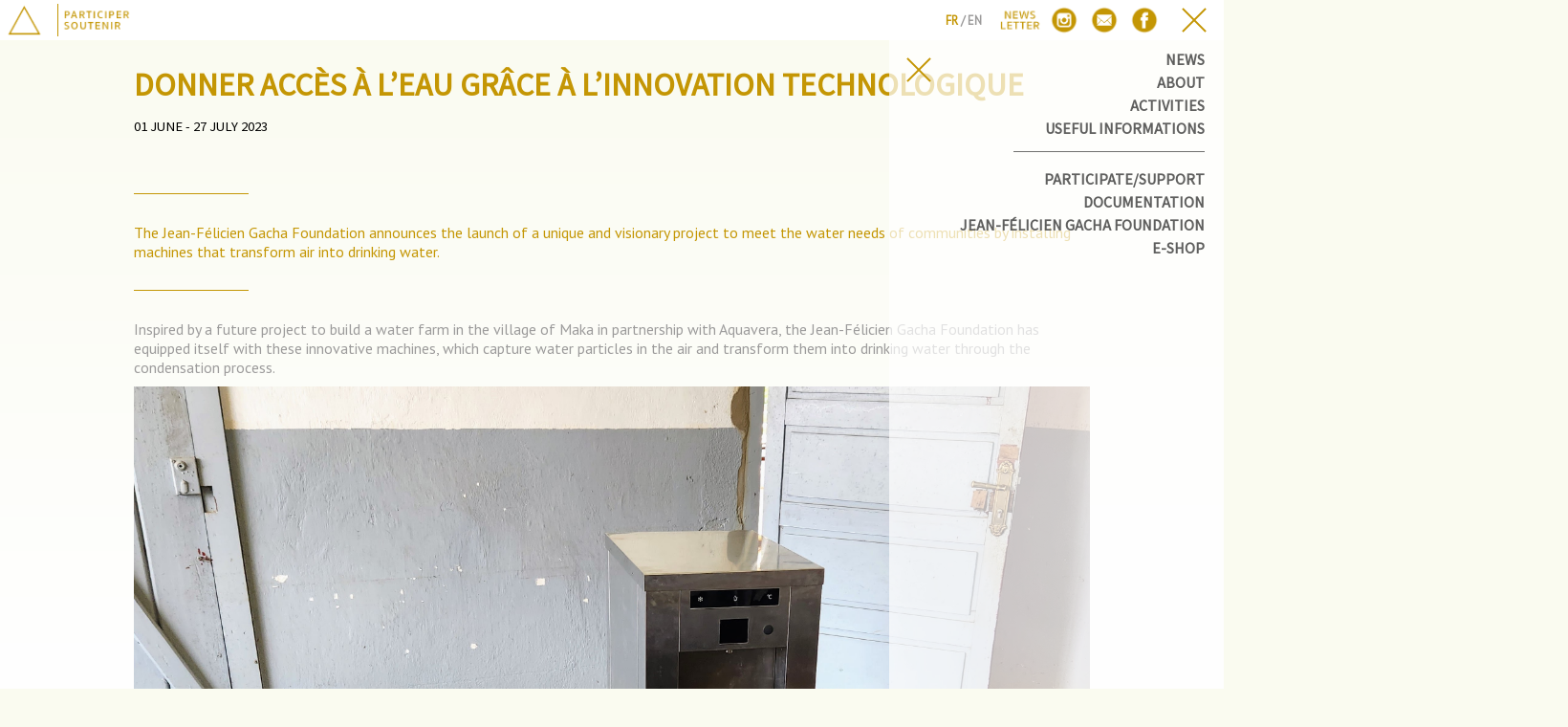

--- FILE ---
content_type: text/html; charset=UTF-8
request_url: https://espaceculturelgacha.org/donner-acces-a-leau-grace-a-linnovation-technologique/?lang=en
body_size: 3483
content:
<!DOCTYPE html>
<html lang = "fr" dir="ltr">
<head>
	<title>Donner accès à l&#039;eau grâce à l&#039;innovation technologique - Espace Culturel Gacha</title>
	<meta http-equiv="Content-Type" content="text/html; charset=UTF-8" />
	<meta name="description" content="" />
	<meta name="generator" content="WordPress 4.9.28" />
		
	
	<link href="https://fonts.googleapis.com/css?family=Mada" rel="stylesheet">
	<link href="https://fonts.googleapis.com/css?family=PT+Sans" rel="stylesheet">
	
	<meta name="viewport" content="initial-scale=1.0,maximum-scale=1.0,user-scalable = no" />
	<link rel="canonical" href="https://espaceculturelgacha.org/donner-acces-a-leau-grace-a-linnovation-technologique/"   hreflang="fr" />	<link rel="shortcut icon" href="https://espaceculturelgacha.org/wp-content/themes/EspaceGacha/favicon.ico" />
	<!-- leave this for stats -->
	<link rel="stylesheet" href="https://espaceculturelgacha.org/wp-content/themes/EspaceGacha/css/normalize/normalize.css" />
	<link rel="stylesheet" href="https://espaceculturelgacha.org/wp-content/themes/EspaceGacha/css/florian.css" />
	<link rel="stylesheet" href="https://espaceculturelgacha.org/wp-content/themes/EspaceGacha/style.css" type="text/css" media="screen" />

	<link rel="stylesheet" href="https://espaceculturelgacha.org/wp-content/themes/EspaceGacha/css/generals.css" />
	<link rel="stylesheet" href="https://espaceculturelgacha.org/wp-content/themes/EspaceGacha/css/nav.css" />
	<link rel="stylesheet" href="https://espaceculturelgacha.org/wp-content/themes/EspaceGacha/css/couverture.css" />
	<link rel="stylesheet" href="https://espaceculturelgacha.org/wp-content/themes/EspaceGacha/css/contenu.css" />
	<link rel="stylesheet" href="https://espaceculturelgacha.org/wp-content/themes/EspaceGacha/css/footer.css" />
	<link rel="stylesheet" href="https://espaceculturelgacha.org/wp-content/themes/EspaceGacha/css/single.css" />
	<link rel="stylesheet" href="https://espaceculturelgacha.org/wp-content/themes/EspaceGacha/css/responsiv.css" />
	<link rel="alternate" type="application/rss+xml" title="RSS 2.0" href="https://espaceculturelgacha.org/feed/" />
	<link rel="alternate" type="text/xml" title="RSS .92" href="https://espaceculturelgacha.org/feed/rss/" />
	<link rel="alternate" type="application/atom+xml" title="Atom 0.3" href="https://espaceculturelgacha.org/feed/atom/" />


<!-- values -->



</head>
<body class="noCouv" id="single">
<div id="auto-" class="invisible monMove"></div>
<nav id='header-nav'>
	<div class="container">
					<ul id="nav-ul-g">
									<li class="nav-li-g">
						<a class="container" href="https://espaceculturelgacha.org/?lang=en" target="">
							<div class="nav-li-g-bg">
								<div class="container">
									<div class="color0animBG">
									</div>
								</div>
							</div>
					
							<img class="nav-li-g-img" alt="NEWS" src="https://espaceculturelgacha.org/wp-content/uploads/2018/07/assets-12.png"/>
						
						</a>
						<div class="nav-li-g-ligne color0BG"></div>
					</li>
					
									<li class="nav-li-g">
						<a class="container" href="https://espaceculturelgacha.org/partenaire/?lang=en" target="">
							<div class="nav-li-g-bg">
								<div class="container">
									<div class="color0animBG">
									</div>
								</div>
							</div>
					
							<img class="nav-li-g-img" alt="Participate/support" src="https://espaceculturelgacha.org/wp-content/uploads/2018/07/assets-08.png"/>
						
						</a>
						<div class="nav-li-g-ligne color0BG"></div>
					</li>
					
							</ul>
				<div id="nav-d-container">
			<div id="nav-menu" class="menuOff">
				<div class="container">
					<img src="https://espaceculturelgacha.org/wp-content/themes/EspaceGacha/imgs/interface/menuOff.png" id="nav-menu-img-off" alt="menu" />
					<img src="https://espaceculturelgacha.org/wp-content/themes/EspaceGacha/imgs/interface/menuOn.png" id="nav-menu-img-on" alt="x" />
				</div>
			</div>
			
						<ul id="nav-ul-d">
									<li class="nav-li-d">
						<a class="container" href="https://www.facebook.com/EspaceCulturelGacha/" target="_blank">
							<div class="nav-li-d-bg">
								<div class="container">
									<div class="color0animBG">
									</div>
								</div>
							</div>
					
							<img class="nav-li-d-img" alt="facebook" src="https://espaceculturelgacha.org/wp-content/uploads/2018/07/assets-03.png"/>
						
						</a>
					</li>
					
									<li class="nav-li-d">
						<a class="container" href="mailto:contact@espaceculturelgacha.org" target="_blank">
							<div class="nav-li-d-bg">
								<div class="container">
									<div class="color0animBG">
									</div>
								</div>
							</div>
					
							<img class="nav-li-d-img" alt="google" src="https://espaceculturelgacha.org/wp-content/uploads/2018/07/assets-02.png"/>
						
						</a>
					</li>
					
									<li class="nav-li-d">
						<a class="container" href="https://www.instagram.com/espaceculturelgacha/" target="_blank">
							<div class="nav-li-d-bg">
								<div class="container">
									<div class="color0animBG">
									</div>
								</div>
							</div>
					
							<img class="nav-li-d-img" alt="instagram" src="https://espaceculturelgacha.org/wp-content/uploads/2018/07/assets-04.png"/>
						
						</a>
					</li>
					
									<li class="nav-li-d">
						<a class="container" href="http://eepurl.com/dJ8qjs" target="_blank">
							<div class="nav-li-d-bg">
								<div class="container">
									<div class="color0animBG">
									</div>
								</div>
							</div>
					
							<img class="nav-li-d-img" alt="newsletter" src="https://espaceculturelgacha.org/wp-content/uploads/2018/07/assets-05.png"/>
						
						</a>
					</li>
					
							</ul>
					<div id="langue-container">
				<p class="bold">
											<a href="https://espaceculturelgacha.org/donner-acces-a-leau-grace-a-linnovation-technologique/">
							fr
						</a><span class="respOff"> / en</span>
									</p>
			</div>
		
		</div>
	</div>
</nav>


<nav id="right-nav">
	<div id="volet-menu">
		<div class="container">
			<img src="https://espaceculturelgacha.org/wp-content/themes/EspaceGacha/imgs/interface/menuOn.png" alt="x" />
		</div>
	</div>
	<div id="right-nav-container">
					<ul id="volet-nav-ul0">
																			<li class="volet-nav-li0">
													<a href="https://espaceculturelgacha.org/?lang=en" target="">
								<h5 class="bold majuscule">NEWS</h5>
							</a>
						
											</li>
																			<li class="volet-nav-li0">
													<a href="https://espaceculturelgacha.org/espace/?lang=en" target="">
								<h5 class="bold majuscule">About</h5>
							</a>
						
											</li>
																			<li class="volet-nav-li0">
													<a href="https://espaceculturelgacha.org/activites/?lang=en" target="">
								<h5 class="bold majuscule">Activities</h5>
							</a>
						
											</li>
																			<li class="volet-nav-li0">
													<a href="https://espaceculturelgacha.org/informations-pratiques/?lang=en" target="">
								<h5 class="bold majuscule">Useful informations</h5>
							</a>
						
											</li>
							</ul>
				
		<div class="ligne-volet"></div>		
					<ul id="volet-nav-ul1">
														<li class="volet-nav-li0">
													<a href="https://espaceculturelgacha.org/partenaire/?lang=en" target="">
								<h5 class="bold majuscule">Participate/support</h5>
							</a>
						
											</li>
														<li class="volet-nav-li0">
													<a href="https://espaceculturelgacha.org/documentation/?lang=en" target="">
								<h5 class="bold majuscule">Documentation</h5>
							</a>
						
											</li>
														<li class="volet-nav-li0">
													<a href="http://www.fondationgacha.org/" target="_blank">
								<h5 class="bold majuscule">Jean-Félicien Gacha Foundation</h5>
							</a>
						
											</li>
														<li class="volet-nav-li0">
													<a href="https://espace-culturel-gacha-1.sumupstore.com/" target="_blank">
								<h5 class="bold majuscule">e-shop</h5>
							</a>
						
											</li>
							</ul>
					
					
			
		
	</div>
</nav>
<div id="generalPage" class="content min100vh">
		<div class="generalContainer">
			<div class="generalContent min100vh content">
				<div class="top-content titrePageGeneraleContent contenu-sans-marge content contenu-page">
					<h1 class="majuscule color0 bold">Donner accès à l&rsquo;eau grâce à l&rsquo;innovation technologique</h1>
					<h5 class="majuscule top-contentMin">01 June - 27 July 2023</h5>
				</div>
				<div class="top-content titrePageGeneraleContent contenu-avec-marge content contenu-page page-align-droite">
					<div class="traitTitrePageGenerale color0BG top-content"></div>
					<p class="color0 top-content color0force">The Jean-Félicien Gacha Foundation announces the launch of a unique and visionary project to meet the water needs of communities by installing machines that transform air into drinking water. </p>
					<div class="traitTitrePageGenerale color0BG top-content"></div>
				</div>
				
					
							<div class="content contenu-sans-marge top-content contenu-page">
								<div class="content"><p>Inspired by a future project to build a water farm in the village of Maka in partnership with Aquavera, the Jean-Félicien Gacha Foundation has equipped itself with these innovative machines, which capture water particles in the air and transform them into drinking water through the condensation process.</p>
<p><img class="alignnone size-full wp-image-7418" src="http://www.fondationgacha.org/wp-content/uploads/2023/06/20230504_144321.jpg" alt="" width="3126" height="2557" /></p>
<p>To meet the water needs of its partners and communities, the Foundation has installed one of these machines at Bangwa Hospital. Bangwa Hospital was a partner in the project co-organized with the Dexeus Foundation, which enabled the intervention of gynecologists in the Bangangté region of West Cameroon in February 2023.</p>
<p>In 24 hours, 24 liters of water were collected at the Foundation. Employees from the Foundation and the Bangwa hospital were trained on site to distribute and maintain the machines.</p>
<p><img class="alignnone size-full wp-image-7417" src="http://www.fondationgacha.org/wp-content/uploads/2023/06/20230504_131716.jpg" alt="" width="3424" height="2975" /></p>
<p>&nbsp;</p>
<p>Pictured: Gilbert &#8211; electrician, Léandre Taboué &#8211; director of the Bangwa hospital, Jaymie Ditzler &#8211; representative of Altitude Water, Pierre Tchomobe &#8211; director of the Jean-Félicien Gacha Foundation, Hervé &#8211; head of the electrical workshop at the Jean-Félicien Gacha Foundation.</p>
</div>
								<div class="pageSeuleGeneraleLigneContainer top-content"></div>
									
							</div>
							
							
							
							</div>
						</div>
						
				
					</div>
			
			</div>
		</div>
		<footer>
			<div id='foot-txt-container'>
						<h4 id='couv-foot-h4' class='majuscule color0'>
				
														<span style="white-space:nowrap;" class="footScroll " id="back-175">
													<a href="https://espaceculturelgacha.org/?lang=en">	
												NEWS													</a>	
											</span>
					 - 										<span style="white-space:nowrap;" class="footScroll " id="back-192">
													<a href="https://espaceculturelgacha.org/espace/?lang=en">	
												About													</a>	
											</span>
					 - 										<span style="white-space:nowrap;" class="footScroll " id="back-202">
													<a href="https://espaceculturelgacha.org/activites/?lang=en">	
												Activities													</a>	
											</span>
					 - 										<span style="white-space:nowrap;" class="footScroll " id="back-220">
													<a href="https://espaceculturelgacha.org/informations-pratiques/?lang=en">	
												Useful informations													</a>	
											</span>
					 - 										<span style="white-space:nowrap;" class="footScroll " id="back-223">
													<a href="https://espaceculturelgacha.org/partenaire/?lang=en">	
												Participate/support													</a>	
											</span>
					 - 										<span style="white-space:nowrap;" class="footScroll " id="back-226">
													<a href="https://espaceculturelgacha.org/documentation/?lang=en">	
												Documentation													</a>	
											</span>
					 - 										<span style="white-space:nowrap;" class="footScroll " id="back-232">
													<a href="https://espaceculturelgacha.org/fondation-gacha/?lang=en">	
												Jean-Félicien Gacha Foundation													</a>	
											</span>
					 - 										<span style="white-space:nowrap;" class="footScroll " id="back-1813">
													<a href="https://espaceculturelgacha.org/eboutique/?lang=en">	
												e-shop													</a>	
											</span>
								</h4>
		</div>
				<div id="foot-ligne" class="color0BG"></div>
			<div class="generalContainer">
			<div class="generalContent content">
				<div class="top-content contenu-sans-marge grille-container content">
					<div class="content">
						<ul class="content">
															<li class="grille-li colw0 filtre-passe">
									<a href='https://espaceculturelgacha.org/defidessingacha-un-defi-creatif-le-temps-du-confinement/?lang=en'>
										<div class="image-grille-container">
											<div class="container recadreSup">
												<img src="https://espaceculturelgacha.org/wp-content/uploads/2020/04/1.png" alt="" />
											</div>
										</div>
										<div class="titre-grille-container content padding-10-top padding-10-bot">
											<div class="content">
												<h4 class="color0 majuscule">
																									</h4>
											</div>
											<h4 class="date-listeActu color0">
												23 April - 11 May 2020											</h4>
										</div>
										<div class="ligne-listeActu color0BG">
										</div>
										<div class="content padding-10-top padding-10-bot">
											<p class="color0">
											Throughout the confinement period, we invite you to participate in our drawing challenge for the little ones...and the older ones!<br />
Try to win some very nice prizes related to the world of the Fondation Jean-Félicien Gacha and the Espace Culturel Gacha.<br />
The theme of our challenge ? &gt;&gt;&gt; TRADITIONAL FABRICS FROM AFRICA											</p>
										</div>
										<div class="content lire-la-suite-container">
											<p class="majuscule bold color0">lire la suite</p>
										</div>
									</a>
								</li>
															<li class="grille-li colw1 filtre-passe">
									<a href='https://espaceculturelgacha.org/la-fondation-gacha-lance-une-collaboration-avec-le-choeur-madrigal-du-cameroun/?lang=en'>
										<div class="image-grille-container">
											<div class="container recadreSup">
												<img src="https://espaceculturelgacha.org/wp-content/uploads/2021/04/lquipe-e1618216370363.jpeg" alt="The Gacha Foundation starts a collaboration with Le Amis du Choeur Madrigal Du Cameroun" />
											</div>
										</div>
										<div class="titre-grille-container content padding-10-top padding-10-bot">
											<div class="content">
												<h4 class="color0 majuscule">
													The Gacha Foundation starts a collaboration with Le Amis du Choeur Madrigal Du Cameroun												</h4>
											</div>
											<h4 class="date-listeActu color0">
												15 April - 31 May 2021											</h4>
										</div>
										<div class="ligne-listeActu color0BG">
										</div>
										<div class="content padding-10-top padding-10-bot">
											<p class="color0">
											The Jean-Félicien Gacha Foundation supports the initiative of the Madrigal Choir of Cameroon in setting up workshops for the creation of choral works and the transcription of Cameroonian heritage songs in order to make the oral heritage of Cameroon known throughout the world. 											</p>
										</div>
										<div class="content lire-la-suite-container">
											<p class="majuscule bold color0">lire la suite</p>
										</div>
									</a>
								</li>
															<li class="grille-li colw2 filtre-passe">
									<a href='https://espaceculturelgacha.org/lancement-de-notre-e-boutique/?lang=en'>
										<div class="image-grille-container">
											<div class="container recadreSup">
												<img src="https://espaceculturelgacha.org/wp-content/uploads/2020/11/Jeu-de-memory-2.jpg" alt="" />
											</div>
										</div>
										<div class="titre-grille-container content padding-10-top padding-10-bot">
											<div class="content">
												<h4 class="color0 majuscule">
																									</h4>
											</div>
											<h4 class="date-listeActu color0">
												15 October 2020 - 31 January 2021											</h4>
										</div>
										<div class="ligne-listeActu color0BG">
										</div>
										<div class="content padding-10-top padding-10-bot">
											<p class="color0">
																						</p>
										</div>
										<div class="content lire-la-suite-container">
											<p class="majuscule bold color0">lire la suite</p>
										</div>
									</a>
								</li>
													</ul>
					</div>
				</div>
			</div>
		</div>
				</footer>	</div>
		<script type="text/javascript" src="https://espaceculturelgacha.org/wp-content/themes/EspaceGacha/js/jquery/jquery-3.2.1.min.js"></script>
		<script type="text/javascript" src="https://espaceculturelgacha.org/wp-content/themes/EspaceGacha/js/jquery/jquery-ui.min.js"></script>	
		<script type="text/javascript" src="https://espaceculturelgacha.org/wp-content/themes/EspaceGacha/js/jquery/easing.js"></script>	
		<script type="text/javascript" src="https://espaceculturelgacha.org/wp-content/themes/EspaceGacha/js/couverture.js"></script>	
		<script type="text/javascript" src="https://espaceculturelgacha.org/wp-content/themes/EspaceGacha/js/nav.js"></script>	
		<script type="text/javascript" src="https://espaceculturelgacha.org/wp-content/themes/EspaceGacha/js/page.js"></script>	
		<script type="text/javascript" src="https://espaceculturelgacha.org/wp-content/themes/EspaceGacha/js/footer.js"></script>	
		<script type="text/javascript" src="https://espaceculturelgacha.org/wp-content/themes/EspaceGacha/js/scripts-florian.js"></script>	
	</body>
</html>

--- FILE ---
content_type: text/css
request_url: https://espaceculturelgacha.org/wp-content/themes/EspaceGacha/css/florian.css
body_size: 197
content:
.container{
	position:relative;
	float:left;
	width:100%;
	height:100%;
	top:0;
	left:0;
	display:inline-block;
	}

.content{
	position:relative;
	float:left;
	width:100%;
	height:auto;
	top:0;
	left:0;
	display:inline-block;
}

a,span{
	font-size:inherit;
	color:inherit;
	line-height:inherit;
	font-weight:inherit;
	font-style:inherit;
	text-decoration:inherit;
	}
	
p,ul,li,body,html,div,span,a,img,strong,em,nav,footer,article,section,h1,h2,h3,h4,h5,h6,*{
	position:relative;
	margin:0;
	padding:0;
	}

ul,li{list-style:none;}

div{
	margin:0;
	padding:0;
	display:inline-block;
	position:relative;
	float:left;
	}
	
.ligne{
	height:2px;
	margin:0;
	padding:0;
	}


--- FILE ---
content_type: text/css
request_url: https://espaceculturelgacha.org/wp-content/themes/EspaceGacha/style.css
body_size: 779
content:
/*reset*/
html,body{
	position:relative;
	display:inline-block;
	margin:0;padding:0;
	float:left;
	width:100%;
	overflow-x:hidden;
	width:100%;
}

html{
	height:100%;
	overflow-y:auto;
	background-color:#fafbf0;
	   background-image:-moz-linear-gradient(180deg, rgb(250,251,240), white);
    background-image:-webkit-linear-gradient(180deg, rgb(250,251,240), white);
    background-image:-o-linear-gradient(180deg, rgb(250,251,240), white);
    background-image:linear-gradient(180deg, rgb(250,251,240), white);
    background-repeat: no-repeat;
	background-attachment:fixed;
    margin: 0;
    padding: 0;
	}

body{
	height:auto;
	min-height:100%;
	min-height:100vh;
	overflow:hidden;
	box-sizing:border-box;
	padding-left:10px;
	padding-right:10px;
	padding-top:42px;
	padding-bottom:10px;

	}

.containerTest{
	height:auto;
	background-color:#F00;
	width:100%;
	position:relative;
	float:left;
	display:inline-block;
	}
	
.invisible{
	opacity:0;
	height:0;
	top:-10px;
	width:0;
	left:-10px;
	margin:0;
	padding:0;
	display:none!important;
	}
	
/*font*/
p,h1,h2,h3,h4,h5,h6,input,li{
	font-size:9.5pt;
	line-height:11pt;
	font-family: 'PT Sans','Roboto', helvetica,arial,sans-serif;
	margin:0;padding:0;
	font-weight:500;
	}
	
h1,h2,h3,h4,h5,h6{
	font-family: 'Mada','PT Sans','Roboto', helvetica,arial,sans-serif;
	}

a{
	font-size:inherit;
	line-height:inherit;
	font-family: inherit;
	font-weight:inherit;
	}
	
p{font-size:11pt;line-height:14pt;}
h1{/*titre page sur la couv et apres*/
	font-size:23pt;
	line-height:26pt;
	letter-spacing:3px;
	position:relative;
	display:inline-block;
	}
	
h4{/*couverture titres*/
	font-size:17pt;
	line-height:20pt;
	}
	
h5{/*menudroite*/
	font-size:14pt;
	color:#C49604;
	text-align:right;
	width:100%;line-height:17pt;
	margin-top:5px;
	margin-bottom:5px;
	}

h6{/*menudroite*/
	font-size:12pt;
	color:#C49604;
	text-align:right;
	width:100%;line-height:15pt;
	margin-top:1px;
	margin-bottom:1px;
	}
	
.legendeP{
	font-size:9pt;
	line-height:12pt;
	color:#FFFFFF;
	}
	
.bold{font-weight:600;}
.majuscule{text-transform:uppercase;}
/*couleur*/

.color0animBG,.color0BG{background-color:#c49604;}

.color0{color:#C49604;}
.titre-pages, .color0force{color:#C49604!important;}
.color0animBG{transition:background-color .7s ease;}
.color0animBG:hover{background-color:#000000;}

.noHover{cursor:default!important;}
.noHover h6{cursor:default!important;}

--- FILE ---
content_type: text/css
request_url: https://espaceculturelgacha.org/wp-content/themes/EspaceGacha/css/nav.css
body_size: 918
content:
#header-nav{
	position:fixed;
	display:inline-block;
	top:0;
	left:0;
	right:0;
	width:100%;
	height:auto;
	min-height:42px;
	margin:0;
	padding:0;
	z-index:2900;
	background-color:#FFF;
	}
	
	
/*nav gauche*/
	
#nav-ul-g{
	position:relative;
	float:left;
	width:auto;
	height:auto;
	left:0;
	top:0;
	margin:0;
	padding:0;
	display:inline-block;
	}

.nav-li-g{
	display:inline-block;
	position:relative;
	float:left;
	width:auto;
	height:auto;
	left:0;
	top:0;
	margin:0;
	padding:0;
	height:42px;
	padding-right:10px;
	padding-left:0px;
	}

.nav-li-g a{
	display:inline-block;
	padding:1px;
	box-sizing:border-box;
	}

.nav-li-g-bg{
	position:absolute;
	box-sizing:border-box;
	width:100%;
	height:100%;
	left:0;
	top:0;
	margin:0;
	padding:1px;
	display:inline-block;
	}

.nav-li-g-img{
	position:relative;
	width:auto;
	height:100%;
	left:0;
	top:0;
	margin:0;
	display:inline-block;
	}
	
.nav-li-g-ligne{
	height:34px;
	position:absolute;
	right:0;
	top:0;
	display:inline-block;
	width:1px;
	margin-top:4px;
	}

.nav-li-g:last-child  .nav-li-g-ligne{display:none;}

#nav-ul-g .color0animBG{
	position:relative;
	float:left;
	width:100%;
	height:100%;
	margin:0;
	padding:0;
	left:0;
	display:inline-block;
	}

.nav-li-g a:hover .nav-li-g-bg .color0animBG{background-color:#000000;}
						
					
/*nav droite*/
#nav-d-container{
	position:relative;
	float:right;
	width:auto;
	height:auto;
	left:0;
	top:0;
	margin:0;
	padding:0;
	display:inline-block;
	}

#nav-menu{
	display:inline-block;
	position:relative;
	float:right;
	left:auto;
	right:0;
	top:0;
	margin:0;
	padding:0;
	height:42px;
	padding-right:10px;
	padding-left:10px;
	cursor:pointer;
	width:42px;
	height:42px;
	}

#nav-menu img{
	position:absolute;
	right:0;
	top:0;
	display:inline-block;
	margin:0;
	padding:0;
	opacity:0;
	transition: opacity.5s ease;
	}

.menuOff #nav-menu-img-off{opacity:1!important;}
.menuOn #nav-menu-img-on{opacity:1!important;}

#nav-ul-d{
	position:relative;
	float:right;
	width:auto;
	height:auto;
	left:0;
	top:0;
	margin:0;
	padding:0;
	display:inline-block;
	margin-right:0px;
	}

.nav-li-d{
	display:inline-block;
	position:relative;
	float:right;
	width:auto;
	height:auto;
	left:0;
	top:0;
	margin:0;
	padding:0;
	height:42px;
	}

.nav-li-d a{
	display:inline-block;
	padding:1px;
	box-sizing:border-box;
	}

.nav-li-d-bg{
	position:absolute;
	box-sizing:border-box;
	width:100%;
	height:100%;
	left:0;
	top:0;
	margin:0;
	padding:1px;
	display:inline-block;
	}

.nav-li-d-img{
	position:relative;
	width:auto;
	height:100%;
	left:0;
	top:0;
	margin:0;
	display:inline-block;
	}

#nav-ul-d .color0animBG{
	position:relative;
	float:left;
	width:100%;
	height:100%;
	margin:0;
	padding:0;
	left:0;
	display:inline-block;
	}

.nav-li-d a:hover .nav-li-d-bg .color0animBG{background-color:#000000;}

#langue-container{
	height:42px;
	width:auto;
	display:inline-block;
	margin:0;
	padding:0;
	float:right;
	top:0;
	right:0;
	margin-right:15px;
	}

#langue-container p{
	color:#9C9B9B;
	height:42px;
	line-height:42px;
	margin:0;
	padding:0;
	display:inline-block;
	float:right;
	width:auto;
	text-transform:uppercase;
	position:relative;
	font-size:9.5pt;
	}

#langue-container p a{
	color:#c49604;
	transition:color .7s ease;
	}

#langue-container p a:hover{color:#000000;}



/*menu-droite*/

#volet-menu{
	position:absolute;
	left:10px;
	top:10px;
	width:42px;
	height:42px;
	z-index:2500;
	cursor:pointer;
}
#right-nav{
	width:400px;
	top:42px;
	bottom:0;
	margin:0;
	padding:0;
	right:-400px;
	background-color:rgba(255,255,255,.7);
	transition:right .8s cubic-bezier(.7, 0, 0, 1);
	position:fixed;
	display:inline-block;
	overflow-y:auto;
	z-index:2000;
}

.right-nav-open{right:0!important;}
						
#right-nav-container{
	position:relative;
	width:100%;
	height:auto;
	display:inline-block;
	box-sizing:border-box;
	padding-left:30px;
	padding-right:30px;
	margin-top:80px;
	margin-bottom:20px;
	}

#volet-nav-ul0{
	position:relative;
	width:100%;
	height:auto;
	display:inline-block;
	margin:0;
	padding:0;
	float:right;
	margin-bottom:10px;
	}
	
.volet-nav-li0{
	position:relative;
	width:100%;
	height:auto;
	display:inline-block;
	margin:0;
	padding:0;
	float:right;
	}
	
.volet-nav-li0 a h5{color:#5F5F5E;transition:color .7s ease;font-weight:700;}
	
.volet-nav-ul0-sm{
	position:relative;
	width:100%;
	height:auto;
	display:inline-block;
	margin:0;
	padding:0;
	float:right;
	margin-bottom:20px;
	}
	
.volet-nav-li0-sm{
	position:relative;
	width:100%;
	height:auto;
	display:inline-block;
	margin:0;
	padding:0;
	float:right;
	}
	
.volet-nav-li0-sm a h6{color:#707070;font-weight:100;}

.volet-nav-li0-sm h6,.volet-nav-li0-sm h5{transition:color .7s ease;}
.volet-nav-li0 h5:hover,.volet-nav-li0-sm h6:hover{color:#000;cursor:pointer;}


.right-nav-open{right:0!important;}
						

#volet-nav-ul1{
	position:relative;
	width:100%;
	height:auto;
	display:inline-block;
	margin:0;
	padding:0;
	margin-top:30px;
	float:right;
	}
	
.ligne-volet{
	width:200px;
	background-color:#6F6F6F;
	height:1px;
	margin:0;
	padding:0;
	float:right;
	display:inline-block;
	position:relative;
	}
	
	


--- FILE ---
content_type: text/css
request_url: https://espaceculturelgacha.org/wp-content/themes/EspaceGacha/css/couverture.css
body_size: 1067
content:
header{
	position:fixed;
	padding:10px;
	padding-bottom:0px;
	padding-top:42px;
	width:100%;
	height:400px;
	height:100vh;
	margin:0;
	box-sizing:border-box;
	z-index:1000;
	display:inline-block;
	left:0;
	top:0;
	-moz-box-shadow: 4px 4px 10px 0px #777;
	-webkit-box-shadow: 4px 4px 10px 0px #777;
	-o-box-shadow: 4px 4px 10px 0px #777;
	box-shadow: 4px 4px 10px 0px #777;
	filter:progid:DXImageTransform.Microsoft.Shadow(color=#777777, Direction=134, Strength=10);
	}
	
header .header-content{
	position:relative;
	width:100%;
	height:100%;
	margin:0;
	padding:0;
	display:inline-block;
	left:0;
	top:0;
	box-sizing:border-box;
	background-color:#FFFFFF;
	padding-bottom:110px;
	}
	
header#have-header-foot-h4 .header-content{padding-bottom:160px;}	

#header-foot-bandeau{
	position:relative;
	margin:0;
	padding:0;
	margin-top:25px;
	float:left;
	width:100%;
	height:25px;
	display:inline-block;
	background-color:#004A98;
	}
	
#header-foot-h4{
	width:100%;
	text-align:center;
	margin:0;
	padding:0;
	float:left;
	display:inline-block;
	position:relative;
	margin-top:10px;
	color:#004A98;
	cursor:pointer;
	} 
	
#have-header-foot-h4 #header-foot-h4{display:inline-block;} 
	
#header-foot-img-container{
	position:relative;
	float:left;
	margin:0;
	padding:0;
	display:inline-block;
	width:30px;
	height:30px;
	margin-left:50%;
	margin-top:10px;
	}
	
#header-foot-img-container img{
	position:relative;
	float:left;
	margin:0;
	padding:0;
	display:inline-block;
	width:100%;
	height:100%;
	margin-left:-50%;
		cursor:pointer;
	}
#couv-sousmenu-h4 .postScroll{transition:color .7s ease;}
#couv-sousmenu-h4 .postScroll:hover{cursor:pointer;color:#004A98!important;}
.header-foot-content{
	position:absolute;
	width:100%;
	height:110px;
	left:0;
	bottom:0;
	}
	
#have-header-foot-h4 .header-foot-content{
	height:160px;
	}
		
.couverture-image-container{
	position:absolute;
	width:100%;
	height:100%;
	margin:0;
	padding:0;
	display:inline-block;
	left:0;
	top:0;
	overflow:hidden;
	}
	
.couverture-image-container img{display:inline-block;}

.couverture-legende-container{
	position:absolute;
	bottom:30px;
	left:20px;
	height:auto;
	margin:0;
	padding:0;
	padding-bottom:20px;
	display:inline-block;
	} 
	
.couverture-legende-ligne{
	width:50px;
	position:absolute;
	bottom:0;
	background-color:#FFFFFF;
	display:inline-block;
	height:1px;
	}
	
#logo-homePage-container{
	position:absolute;
	margin:0;
	padding:0;
	display:inline-block;
	top:0;
	left:50%;
	margin-left:-103px;
	height:157px;
	width:207px;
	display:none;
	}
	
#body-homePage #logo-homePage-container{
	display:inline-block;
	}
	
#logo-homePage{
	position:relative;
	display:inline-block;
	margin:0;
	padding:0;
	width:100%;
	height:100%;
	}
		
#couv-homePage-menu-container{
	position:absolute;
	bottom:80px;
	margin:0;
	padding:0;
	display:inline-block;
	height:auto;
	padding-top:157px;
	width:900px;
	left:50%;
	margin-left:-450px;
	}
			
#couv-homePage-menu-ul-0,#couv-homePage-menu-ul-1{
	position:relative;
	display:none;
	width:100%;
	margin:0;
	padding:0;
	float:left;
	top:0;
	margin-left:50%;
	margin-bottom:30px;
	}
#body-homePage #couv-homePage-menu-ul-0,#body-homePage #couv-homePage-menu-ul-1{display:inline-block;}	
.couv-homePage-menu-li{
	position:relative;
	display:inline-block;
	width:100%;
	margin:0;
	padding:0;
	float:left;
	top:0;
	margin-left:-50%;
	clear:both;
	margin-bottom:10px;
	}
	
.couv-homePage-menu-li h4{
	color:#ffffff;
	text-align:center;
	margin:0;
	padding:0;
	display:inline-block;
	width:100%;
	text-transform:uppercase;
	letter-spacing:0;
	transition:letter-spacing .7s cubic-bezier(.7, 0, 0, 1);
	}
	
#ligne-couv-middleMenu-container, #ligne-couv-endMenu-container{
	position:relative;
	width:150px;
	height:1px;
	float:left;
	margin:0;
	padding:0;
	display:inline-block;
	margin-left:50%;
	margin-bottom:30px;
	}
	
#ligne-couv-middleMenu-container{display:none;}	
#body-homePage #ligne-couv-middleMenu-container{display:inline-block;}

#ligne-couv-endMenu-container{margin-bottom:0;}

#ligne-couv-middleMenu, #ligne-couv-endMenu{
	position:relative;
	width:100%;
	height:100%;
	float:left;
	margin:0;
	padding:0;
	display:inline-block;
	margin-left:-50%;
	background-color:#FFF;
	}

.couv-homePage-menu-li-1 h4{color:#FFF;}
.couv-homePage-menu-li a:hover h4{letter-spacing:5px;}

#couv-titre-page-container{
	position:relative;
	width:100%;
	height:auto;
	margin:0;
	padding:0;
	display:inline-block;
	clear:both;
	margin-bottom:20px;
	}
	
#couv-titre-page-container h1{
	color:#FFF;
	text-align:center;
	width:100%;
	}
#body-homePage  #couv-titre-page-container{display:none!important;} 
#couv-sousmenu-page-container{
	position:relative;
	width:100%;
	margin:0;
	padding:0;
	display:inline-block;
	height:auto;
	float:left;
	margin-bottom:50px;
	}
	
#couv-sousmenu-h4{
	text-align:center;
	letter-spacing:2px;
	color:#FFF;
	font-size:13pt;
	line-height:16pt;
	}
	
.headerUlDiap{position:relative;width: 100%;
height: 100%;}
.headerUlDiap .legende-gallerie-foot{top:auto!important;bottom:10px!important;}
	

--- FILE ---
content_type: text/css
request_url: https://espaceculturelgacha.org/wp-content/themes/EspaceGacha/css/contenu.css
body_size: 1227
content:
/*generals containers*/

#generalPage{

	min-height:400px;
	}
	
.generalContainer{
	width:1000px;
	height:auto;
	left:0;
	top:0;
	margin-left:50%;
	}


.noCouv .generalContainer:first-child{margin-top:0!important;}
.generalContent{
	margin-left:-50%;
	margin-bottom:50px;
	}

	
	
/*contenus*/
.hautDeContenu{margin-top:100px;}
.pageWithVignette{margin-bottom:50px;}
.top-contenu{margin-top:50px;}
.top-content{margin-top:30px!important;}
.top-contentMin{margin-top:15px!important;}
.contenu-avec-marge{width:800px;}
.contenu-sans-marge{width:100%;}
.contenu-grosses-marges{width:600px;}
.page-align-droite{float:right;}

h1{
	display:inline-block;
	width:100%;
	height:auto;
	margin:0;
	padding:0;
	float:left;
	display:inline-block;
	}

#body-homePage h1{text-align:left;}

.traitTitrePageGenerale{
	width:120px;
	height:1px;
	clear:both;
	}
	
#body-homePage .traitTitrePageGenerale{margin-left:0;}
.contenu-page p{
	color:#9C9B9B;
	position:relative;
	float:left;
	width:100%;
	margin:0;
	padding:0;
	display:inline-block;
	width:100%;
	font-size:12pt;line-height:15pt;
	} 
	
.contenu-page h1{
	color:#C49604;
	position:relative;
	float:left;
	width:100%;
	margin:0;
	padding:0;
	display:inline-block;
	width:100%;
	font-size:25pt;
	line-height:28pt;
	font-weight:bold;
	letter-spacing:0px;
	} 
	
.contenu-page h2{
	color:#C49604;
	position:relative;
	float:left;
	width:100%;
	margin:0;
	padding:0;
	display:inline-block;
	width:100%;
	font-size:20pt;
	line-height:23pt;
	font-weight:bold;
	} 
	
.contenu-page h3{
	color:#C49604;
	position:relative;
	float:left;
	width:100%;
	margin:0;
	padding:0;
	display:inline-block;
	width:100%;
	font-size:15pt;
	line-height:19pt;
	} 
	
.contenu-page h4{
	color:#C49604;
	position:relative;
	float:left;
	width:100%;
	margin:0;
	padding:0;
	display:inline-block;
	width:100%;
	font-size:13pt;
	line-height:17pt;
	font-weight:bold;
	} 
	
.contenu-page a{
	transition:color .6s ease;
	color:#C49604!important;
	text-decoration:underline;
	}
	
.contenu-page li{
	list-style-type:disc;
	color:#9C9B9B!important;

	}
	

.contenu-page a:hover{color:#000000!important;}
.contenu-page h5{
	color:#000000;
	position:relative;
	float:left;
	width:100%;
	margin:0;
	padding:0;
	display:inline-block;
	width:100%;
	height:auto;
	font-size:11pt;
	line-height:14pt;
	text-align:left;
	} 

.contenu-page h6{
	width:100%;
	font-size:9pt;
	line-height:12pt;
	margin:0;
	padding:0;
	position:relative;
	display:inline-block;
	height:auto;
	margin-top:4px;
	margin-bottom:5px;
	color:#C49604;
	text-align:left;
	}
	
.contenu-page img{
	width:auto;
	max-width:100%;
	float:left;
	height:auto;
	margin:0;
	padding:0;
	margin-top:10px;
	}
	

/*grids*/


.grille-container-triple{
	width:calc( 100% / 3);
	}


.grille-li{
	width:calc( 100% / 3 );
	margin:0;
	padding:0;
	position:relative;
	display:inline-block;
	float:left;
	height:auto;
	padding:20px;
	box-sizing:border-box;
	background-color:transparent;
	transition:background-color .7s ease;
	}
.grille-container-triple .grille-li{width:100%;}
.colw1{background-color:#F6EFDA;}


.grille-li:hover{background-color:#dadbd0!important;}

.image-grille-container{
	width:100%;
	margin:0;
	padding:0;
	position:relative;
	display:inline-block;
	float:left;
	height:180px;
	box-sizing:border-box;
	}
	
.image-grille-container .container{
	overflow:hidden;
	}
	
.padding-10-top{padding-top:10px;}
.padding-10-bot{padding-bottom:10px;}
	

	
.grille-li h4{
	width:100%;  
	font-size:15px;
	line-height:18px;
	position:relative;
	display:inline-block;
	margin:0;
	padding:0;
	float:left;
	height:36px;
	font-weight:bold;
	display: -webkit-box;
	-webkit-line-clamp: 2;
	-webkit-box-orient: vertical;
	overflow: hidden;
	}
	
.grille-li .date-listeActu{
	width:100%;
	margin:0;
	padding:0;
	position:relative;
	display:inline-block;
	float:left;
	height:auto;
	font-size:14px;
	line-height:17px;
	text-overflow:ellipsis;
	overflow:hidden;
	}
	
.ligne-listeActu{
	width:20px;
	margin:0;
	padding:0;
	position:relative;
	display:inline-block;
	float:left;
	margin-left:-10px;
	height:1px;
	}
	
.grille-li p{
	width:100%;  
	font-size:13px;
	line-height:16px;
	position:relative;
	display:inline-block;
	margin:0;
	padding:0;
	float:left;
	height:64px;
	display: -webkit-box;
	-webkit-line-clamp: 4;
	-webkit-box-orient: vertical;
	overflow: hidden;
	}
	
	
.lire-la-suite-container p{
	width:100%;
	margin:0;
	padding:0;
	position:relative;
	display:inline-block;
	float:left;
	height:auto;
	text-align:left;
	text-transform:uppercase;
	margin-bottom:0px;
	transition:color .7s ease;
	font-size:12px;
	line-height:15px;
	}
	
.grille-li:hover .lire-la-suite-container p{color:#000;}	


/*les temps forts*/
.grille-container-triple h2{
	text-align:left;
	padding-left:20px;
	box-sizing:border-box;
	padding-right:20px;
	width:100%;
	font-size:21pt;
	line-height:24pt;
	transition:color .5s ease;
	}
	
.filtre-present h2,.filtre-present h1,.filtre-present h4,.filtre-present p{color:#004A98;}
.filtre-futur h2,.filtre-futur h1,.filtre-futur h4,.filtre-futur p{color:#C49604;}
.filtre-passe h2,.filtre-passe h1,.filtre-passe h4,.filtre-passe p{color:#3CAAAA;}
.grille-container-triple h2:hover{color:#000;}
.filtre-passe .image-grille-container,.filtre-present .image-grille-container,.filtre-futur .image-grille-container{padding:10px;transition:background-color .7s ease;}	
.filtre-present .image-grille-container,.filtre-present .ligne-listeActu,.filtre-present .traitTitrePageGenerale{background-color:#004A98;}
.filtre-futur .image-grille-container,.filtre-futur .ligne-listeActu,.filtre-futur .traitTitrePageGenerale{background-color:#C49604;}
.filtre-passe .image-grille-container,.filtre-passe .ligne-listeActu,.filtre-passe .traitTitrePageGenerale{background-color:#3CAAAA;}
li:hover .image-grille-container{background-color:transparent;}

--- FILE ---
content_type: text/css
request_url: https://espaceculturelgacha.org/wp-content/themes/EspaceGacha/css/footer.css
body_size: 483
content:
footer{
	position:relative;
	float:left;
	margin:0;
	padding:0;
	width:100%;
	height:auto;
	display:inline-block;
	}

#foot-txt-container{
	position:relative;
	width:600px;
	
	text-align:center;
	margin:0;
	padding:0;
	margin-left:50%;
	float:left;
	display:inline-block;
	}
	
#foot-txt-container h4{position:relative;width:100%;margin:0;padding:0;margin-left:-50%;display:inline-block;float:left;clear:both;}
footer #couv-foot-h4 span{transition:color .7s ease;}

footer #couv-foot-h4 span:hover{
	color:#000;
	cursor:pointer;
	}
	
#foot-ligne{
	width:100%;
	position:relative;
	float:left;
	display:inline-block;
	height:25px;
	margin:0;
	padding:0;
	margin-top:25px;
	}
	
#gallerie-foot-container{
	position:relative;
	display:inline-block;
	float:left;
	margin:0;
	padding:0;
	width:100%;
	height:350px;
	margin-top:25px;
	}
	
#gallerie-foot-ul{
	position:relative;
	width:100%;
	height:100%;
	margin:0;
	padding:0;
	float:left;
	left:0;
	top:0;
	display:inline-block;
	}
	
.gallerie-foot-li{
	position:absolute;
	width:100%;
	height:100%;
	margin:0;
	padding:0;
	float:left;
	left:0;
	top:0;
	display:inline-block;
	}
	
.gallerie-foot-li .container{overflow:hidden;}
.gallerie-foot-li{opacity:0;transition:opacity .5s ease;}
.gallerie-foot-li-ativ{opacity:1;}

.legende-gallerie-foot{
	position:absolute;
	top:10px;
	left:10px;
	}
	
#gallerie-foot-nav{
	position:absolute;
	bottom:40px;
	width:600px;
	margin-left:-300px;
	left:50%;
	display:inline-block;
	}
	
#foot-txt-container #titrePageFoot{
	text-align:center;
	position:relative;
	float:left;
	margin:0;
	padding:0;
	font-size:25pt;
	line-height:27pt;
	margin-bottom:25px;
	text-transform:uppercase;
	display:inline-block;
	margin-left:-50%;
	transition:color .7s ease;
}
#foot-txt-container #titrePageFoot:hover{color:#000;}
#gallerie-foot-nav h4{
	text-align:center;
	color:#FFF;
	width:100%;
	height:auto;
	line-height:22pt;
	}
	
.gallerie-foot-nav-a{
	color:#FFF;
	transition:color .7s ease;
	}
	
.gallerie-foot-nav-a:hover{color:#B75440;}

.spanSelected{color:#000;cursor:auto!important;}

--- FILE ---
content_type: text/css
request_url: https://espaceculturelgacha.org/wp-content/themes/EspaceGacha/css/single.css
body_size: 121
content:
.ligne15px{height:15px;}
.nav-post-p{position:absolute;width:300px;margin:0;padding:0;display:inline-block;text-transform:uppercase;transition:color .5s ease;font-size:14px;line-height:17px;}
#nav-post-next{right:auto;left:0;top:0;}
#nav-post-prev{left:auto;right:0;top:0;text-align:right;}
.nav-post-p:hover{color:#000;}

--- FILE ---
content_type: text/css
request_url: https://espaceculturelgacha.org/wp-content/themes/EspaceGacha/css/responsiv.css
body_size: 1615
content:
.respOff{display:inline-block!important;}
.respOn{display:none!important;}
.min100vh{min-height:400px!important;min-height:100vh!important;}

@media screen and (max-width: 1600px), screen and (max-height: 900px){
	/*menu-volet-droite*/			
	#right-nav-container{margin-top:20px;margin-bottom:20px;}
	#volet-nav-ul0{margin-bottom:5px;}
	h5{margin-top:3px;margin-bottom:3px;}
	h6{margin-top:1px;margin-bottom:1px;}
	.volet-nav-ul0-sm{margin-bottom:10px;}
	#volet-nav-ul1{margin-top:20px;}
	.ligne-volet{width:200px;height:1px;}
	}

@media screen and (max-width: 1400px), screen and (max-height: 800px){
	/*couv*/	
	header .header-content{padding-bottom:80px;}
	header#have-header-foot-h4 .header-content{padding-bottom:130px;}	
	#header-foot-bandeau{margin-top:15px;height:15px;}
	#header-foot-h4{margin-top:5px;} 
	#header-foot-img-container{width:30px;height:30px;margin-top:5px;}
	.header-foot-content{height:80px;}
	#have-header-foot-h4 .header-foot-content{height:130px;}
	.couverture-legende-container{bottom:20px;left:10px;padding-bottom:10px;} 
	.couverture-legende-ligne{width:50px;height:1px;}
	#logo-homePage-container{margin-left:-77px;height:calc(157px * 0.75);width:calc(207px * 0.75);}	
	#couv-homePage-menu-container{bottom:50px;padding-top:calc(157px * 0.75);width:700px;margin-left:-350px;}		
	#couv-homePage-menu-ul-0,#couv-homePage-menu-ul-1{margin-bottom:15px;}
	.couv-homePage-menu-li{margin-bottom:5px;}
	#ligne-couv-middleMenu-container, #ligne-couv-endMenu-container{width:150px;margin-bottom:15px;}
	#couv-titre-page-container{margin-bottom:10px;}
	#couv-sousmenu-page-container{margin-bottom:25px;}	
	#couv-sousmenu-h4{letter-spacing:2px;font-size:12pt;line-height:15pt;}
	
	/*fonts*/
	h1{font-size:20pt;line-height:23pt;letter-spacing:2px;}
	h4{font-size:15pt;line-height:18pt;}	
	h5{font-size:12pt;line-height:14pt;}
	h6{font-size:11pt;line-height:13pt;}
	.legendeP{font-size:8pt;line-height:10pt;}	
	
	/*menu-volet-droite*/
	#volet-menu{left:10px;top:10px;}
	#right-nav{width:350px;right:-350px;}
	.right-nav-open{right:0!important;}				
	#right-nav-container{padding-left:20px;padding-right:20px;margin-top:10px;margin-bottom:10px;}
	#volet-nav-ul0{margin-bottom:10px;}
	h5{margin-top:3px;margin-bottom:3px;}
	h6{margin-top:0px;margin-bottom:0px;}
	.volet-nav-ul0-sm{margin-bottom:5px;}
	#volet-nav-ul1{margin-top:18px;}
	.ligne-volet{width:200px;height:1px;}
	
	/*footer*/	
	#foot-txt-container{}
	#foot-ligne{width:100%;height:20px;margin-top:20px;}
	#gallerie-foot-container{height:300px;margin-top:20px;}
	#gallerie-foot-nav{bottom:20px;width:600px;margin-left:-300px;}
	#foot-txt-container #titrePageFoot{font-size:22pt;line-height:25pt;margin-bottom:15px;}
	
	/*content*/
	#generalContainer{width:700px;margin-top:80px;}
	.contenu-avec-marge{width:100%;}
	.noCouv #generalContainer{margin-top:0!important;}
	.noCouv #generalContainer{margin-top:0!important;}
	#generalContent{margin-bottom:40px;}
	.titrePageGeneraleContainer{margin-top:40px;}
	.pageSeuleGeneraleContainer img{margin-top:10px;}

	/*grids*/
	
	
}
@media screen and (max-width: 1000px), screen and (max-height: 600px){
	/*couv*/	
	header .header-content{padding-bottom:70px;}
	header#have-header-foot-h4 .header-content{padding-bottom:70px;}	
	#header-foot-bandeau{margin-top:10px;height:10px;}
	#have-header-foot-h4 #header-foot-h4{display:none;} 
	#header-foot-img-container{width:25px;height:25px;margin-top:10px;}
	.header-foot-content{height:70px;}
	#have-header-foot-h4 .header-foot-content{height:70px;}
	.couverture-legende-container{bottom:10px;left:10px;padding-bottom:0px;} 
	.couverture-legende-ligne{display:none;}
	#logo-homePage-container{margin-left:-52px;height:calc(157px * 0.5);width:calc(207px * 0.5);}	
	#couv-homePage-menu-container{bottom:40px;padding-top:calc(157px * 0.5);width:600px;margin-left:-300px;}		
	#couv-homePage-menu-ul-0,#couv-homePage-menu-ul-1{margin-bottom:10px;}
	.couv-homePage-menu-li{margin-bottom:4px;}
	#ligne-couv-middleMenu-container, #ligne-couv-endMenu-container{width:150px;margin-bottom:10px;}
	#couv-titre-page-container{margin-bottom:5px;}
	#couv-sousmenu-page-container{margin-bottom:20px;}	
	/*fonts*/
	h1{font-size:20pt;line-height:23pt;letter-spacing:2px;}
	h4{font-size:15pt;line-height:18pt;}	
	h5{font-size:12pt;line-height:14pt;}
	h6{font-size:11pt;line-height:13pt;}
	.legendeP{font-size:8pt;line-height:10pt;}	
	/*menu-volet-droite*/
	#volet-menu{left:10px;top:10px;}
	#right-nav{width:350px;right:-350px;}
	.right-nav-open{right:0!important;}				
	#right-nav-container{padding-left:20px;padding-right:20px;margin-top:10px;margin-bottom:10px;}
	#volet-nav-ul0{margin-bottom:10px;}
	h5{margin-top:3px;margin-bottom:3px;}
	h6{margin-top:0px;margin-bottom:0px;}
	.volet-nav-ul0-sm{margin-bottom:5px;}
	#volet-nav-ul1{margin-top:18px;}
	.ligne-volet{width:200px;height:1px;}
	
	/*footer*/
	#foot-txt-container{}
	#foot-ligne{width:100%;height:20px;margin-top:20px;}
	#gallerie-foot-container{height:250px;margin-top:20px;}
	#gallerie-foot-nav{bottom:10px;width:500px;margin-left:-250px;}
	
	/*content*/
	.generalContainer{width:600px;}
	
	/*grids*/
	.grille-li{padding:10px;}
	.image-grille-container{height:100px;}
	.titre-grille-container h4{font-size:12px;line-height:15px;height:32px;}
	.date-listeActu{font-size:10px!important;line-height:13px!important;height:13px;overflow:hidden;}
	.ligne-listeActu{width:15px;margin-left:0px;height:1px;}
	.content-listeActu p{font-size:11px;line-height:14px;height:56px;}
	.lire-la-suite-container p{font-size:12px;line-height:15px;}
	.listeActuContainerTriple h2{padding-left:10px;padding-right:10px;font-size:17pt;line-height:20pt;}
	.listeActuContainerTriple  .image-listeActu-container{padding:5px;}
	}
		
@media screen and (max-width: 720px), screen and (max-height: 500px){
	.respOn{display:inline-block!important;}
	.respOff{display:none!important;}
	body{padding-top:84px;}
	/*couv*/	
header{padding-top:84px;}
	header .header-content{padding-bottom:60px;}
	header#have-header-foot-h4 .header-content{padding-bottom:60px;}	
	#header-foot-bandeau{margin-top:10px;height:6px;}
	#header-foot-img-container{width:25px;height:25px;margin-top:8px;}
	.header-foot-content{height:60px;}
	#have-header-foot-h4 .header-foot-content{height:60px;}
	.couverture-legende-container{bottom:6px;left:10px;} 
	#logo-homePage-container{margin-left:-41px;height:calc(157px * 0.4);width:calc(207px * 0.4);}	
	#couv-homePage-menu-container{bottom:15px;padding-top:calc(157px * 0.4);width:100%;margin-left:0px;left:0;}		
	#couv-homePage-menu-ul-0,#couv-homePage-menu-ul-1{margin-bottom:12px;}
	.couv-homePage-menu-li{margin-bottom:2px;}
	#ligne-couv-middleMenu-container, #ligne-couv-endMenu-container{width:100px;margin-bottom:10px;}
	#couv-titre-page-container{margin-bottom:4px;}
	#couv-sousmenu-h4{font-size:11.5pt;line-height:15pt;}
	#couv-sousmenu-page-container{margin-bottom:5px;}	

	/*fonts*/
	h1{font-size:20pt;line-height:23pt;letter-spacing:2px;}
	h4{font-size:15pt;line-height:18pt;}	
	h5{font-size:12pt;line-height:14pt;}
	h6{font-size:11pt;line-height:13pt;}
	.legendeP{font-size:8pt;line-height:10pt;}	
	
	/*navs*/
	#header-nav{min-height:84px;}
	#nav-d-container{margin-top:42px;}
	#nav-ul-g{position:absolute;}
	#nav-menu{position:absolute;top:-42px;}
	#nav-ul-d{margin-right:10px;}
	#langue-container{position:absolute;top:-42px;right:52px;margin-right:10px;}
	#langue-container p{font-size:11pt;}
	#langue-container p a{color:#B75440;transition:color .7s ease;}

	/*menuDroite*/
	#right-nav{width:100%;top:84px;right:-100%;}
	
	/*footer*/
	#foot-txt-container{width:100%;margin-bottom:20px;} 
	#foot-txt-container h4{font-size:11pt;line-height:14pt;width:100%;}
	#foot-ligne{width:100%;height:15px;margin-top:0px;}
	#gallerie-foot-container{height:250px;margin-top:15px;}
	#gallerie-foot-nav{bottom:10px;width:300px;margin-left:-150px;}
	
	/*content*/
	
	.generalContainer{width:100%;margin-left:0;}
	.noCouv #generalContainer{margin-top:0!important;}
	.noCouv #generalContainer{margin-top:0!important;}
	.generalContent{margin-left:0;}
	
	
	/*grids*/
	.listeActuContainer{margin-top:30px;} 
	.grille-li{padding:10px;width:100%;margin-bottom:30px;}
	.image-grille-container{height:250px;}
	.titre-grille-container{padding-top:10px;padding-bottom:10px;}
	.titre-grille-h4-container h4{font-size:17px;line-height:20px;height:40px;}
	.date-listeActu{font-size:14px;line-height:17px;}
	.content-listeActu p{font-size:13px;line-height:16px;height:64px;}
	.lire-la-suite-container p{font-size:12px;line-height:15px;}
	.colw1{background-color:transparent;}
	.listeActuContainerTriple{width:100%;}
	
	/*footer*/
	#foot-txt-container #titrePageFoot{font-size:16pt;line-height:20pt;margin-bottom:10px;}
}

@media screen and (max-width: 500px), screen and (max-height: 300px){
/*grids*/
	.listeActuContainer{margin-top:20px;} 
	.listeActuLi{padding:5px;margin-bottom:20px;}
	.image-grille-container{height:180px;}
	.titre-grille-container{padding-top:10px;padding-bottom:10px;}
	.titre-listeActu-h4-container h4{font-size:14px;line-height:17px;height:34px;}
	.date-listeActu{font-size:12px;line-height:15px;}
	.listeActuLi p{font-size:12px;line-height:15px;height:60px;}
	

--- FILE ---
content_type: application/javascript
request_url: https://espaceculturelgacha.org/wp-content/themes/EspaceGacha/js/footer.js
body_size: 171
content:

nbDiap=0;
currentDiap=0;
var monTemps=5000;
var timer = setInterval(initInt, monTemps);

$(window).on('load',function(){
	clearTimeout(timer);
	nbDiap=$('.gallerie-foot-li').length;
	$('.gallerie-foot-li-ativ').removeClass('gallerie-foot-li-ativ');
	$('.gallerie-foot-li:eq('+currentDiap+')').addClass('gallerie-foot-li-ativ');
	if(nbDiap>1){
		timer = setInterval(autoChangeDiap, monTemps);
	}
});


function initInt(){
		clearTimeout(timer);
}

function autoChangeDiap(){
	currentDiap=currentDiap+1;
	if(currentDiap>=nbDiap){
		currentDiap=0;
	}
	$('.gallerie-foot-li-ativ').removeClass('gallerie-foot-li-ativ');
	$('.gallerie-foot-li:eq('+currentDiap+')').addClass('gallerie-foot-li-ativ');
}

--- FILE ---
content_type: application/javascript
request_url: https://espaceculturelgacha.org/wp-content/themes/EspaceGacha/js/nav.js
body_size: 184
content:
isVolet=true;


$(window).on('load',function(){
	$('#nav-menu').on('click',function(){
		isVolet=!isVolet;
		animVolet();
	});
	$('#volet-menu').on('click',function(){
		isVolet=false;
		animVolet();
	});
	animVolet();
	$(window).on('resize',function(){
		recadreNav();
	});
	recadreNav();
});

function recadreNav(){
	if(($(window).width()<=720)||($(window).height()<=500)){
		isVolet=false;
		animVolet();
	}
}


function animVolet(){
	$('.menuOff').removeClass('menuOff');
	$('.menuOn').removeClass('menuOn');
	$('.right-nav-open').removeClass('right-nav-open');
	
	if(isVolet){
		$('#right-nav').addClass('right-nav-open');
		$('#nav-menu').addClass('menuOn');
	}
	else{$('#nav-menu').addClass('menuOff');}
}


function endVolet(){}